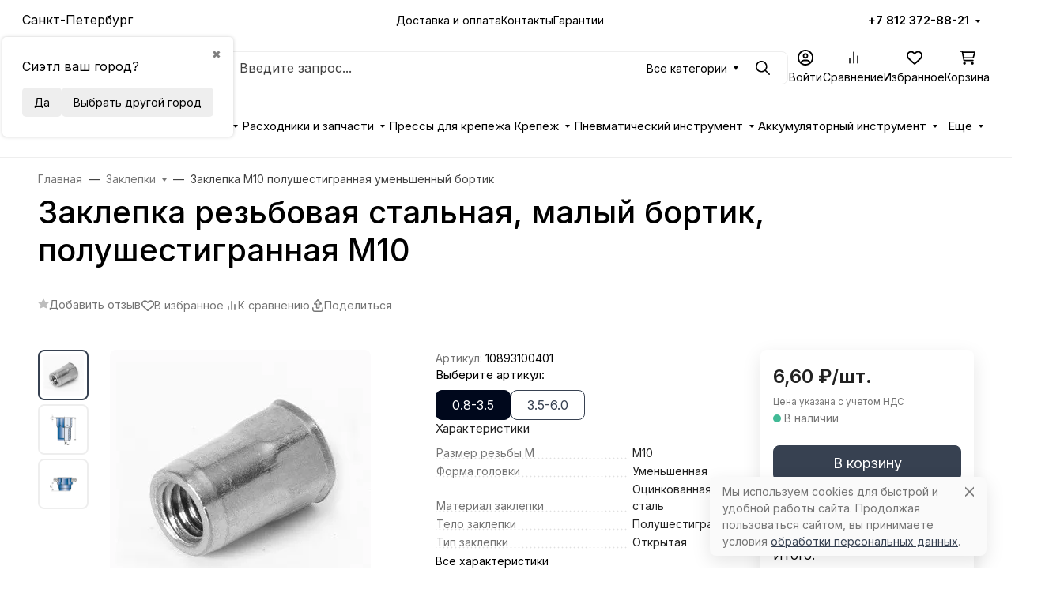

--- FILE ---
content_type: text/html; charset=utf-8
request_url: https://www.google.com/recaptcha/api2/anchor?ar=1&k=6LcwqWccAAAAAHinG-T2coyiw1WAxvNeKjBsltGZ&co=aHR0cHM6Ly95cHNpbG9uLnJ1OjQ0Mw..&hl=en&v=PoyoqOPhxBO7pBk68S4YbpHZ&size=normal&anchor-ms=20000&execute-ms=30000&cb=8fjw1w2j3748
body_size: 49534
content:
<!DOCTYPE HTML><html dir="ltr" lang="en"><head><meta http-equiv="Content-Type" content="text/html; charset=UTF-8">
<meta http-equiv="X-UA-Compatible" content="IE=edge">
<title>reCAPTCHA</title>
<style type="text/css">
/* cyrillic-ext */
@font-face {
  font-family: 'Roboto';
  font-style: normal;
  font-weight: 400;
  font-stretch: 100%;
  src: url(//fonts.gstatic.com/s/roboto/v48/KFO7CnqEu92Fr1ME7kSn66aGLdTylUAMa3GUBHMdazTgWw.woff2) format('woff2');
  unicode-range: U+0460-052F, U+1C80-1C8A, U+20B4, U+2DE0-2DFF, U+A640-A69F, U+FE2E-FE2F;
}
/* cyrillic */
@font-face {
  font-family: 'Roboto';
  font-style: normal;
  font-weight: 400;
  font-stretch: 100%;
  src: url(//fonts.gstatic.com/s/roboto/v48/KFO7CnqEu92Fr1ME7kSn66aGLdTylUAMa3iUBHMdazTgWw.woff2) format('woff2');
  unicode-range: U+0301, U+0400-045F, U+0490-0491, U+04B0-04B1, U+2116;
}
/* greek-ext */
@font-face {
  font-family: 'Roboto';
  font-style: normal;
  font-weight: 400;
  font-stretch: 100%;
  src: url(//fonts.gstatic.com/s/roboto/v48/KFO7CnqEu92Fr1ME7kSn66aGLdTylUAMa3CUBHMdazTgWw.woff2) format('woff2');
  unicode-range: U+1F00-1FFF;
}
/* greek */
@font-face {
  font-family: 'Roboto';
  font-style: normal;
  font-weight: 400;
  font-stretch: 100%;
  src: url(//fonts.gstatic.com/s/roboto/v48/KFO7CnqEu92Fr1ME7kSn66aGLdTylUAMa3-UBHMdazTgWw.woff2) format('woff2');
  unicode-range: U+0370-0377, U+037A-037F, U+0384-038A, U+038C, U+038E-03A1, U+03A3-03FF;
}
/* math */
@font-face {
  font-family: 'Roboto';
  font-style: normal;
  font-weight: 400;
  font-stretch: 100%;
  src: url(//fonts.gstatic.com/s/roboto/v48/KFO7CnqEu92Fr1ME7kSn66aGLdTylUAMawCUBHMdazTgWw.woff2) format('woff2');
  unicode-range: U+0302-0303, U+0305, U+0307-0308, U+0310, U+0312, U+0315, U+031A, U+0326-0327, U+032C, U+032F-0330, U+0332-0333, U+0338, U+033A, U+0346, U+034D, U+0391-03A1, U+03A3-03A9, U+03B1-03C9, U+03D1, U+03D5-03D6, U+03F0-03F1, U+03F4-03F5, U+2016-2017, U+2034-2038, U+203C, U+2040, U+2043, U+2047, U+2050, U+2057, U+205F, U+2070-2071, U+2074-208E, U+2090-209C, U+20D0-20DC, U+20E1, U+20E5-20EF, U+2100-2112, U+2114-2115, U+2117-2121, U+2123-214F, U+2190, U+2192, U+2194-21AE, U+21B0-21E5, U+21F1-21F2, U+21F4-2211, U+2213-2214, U+2216-22FF, U+2308-230B, U+2310, U+2319, U+231C-2321, U+2336-237A, U+237C, U+2395, U+239B-23B7, U+23D0, U+23DC-23E1, U+2474-2475, U+25AF, U+25B3, U+25B7, U+25BD, U+25C1, U+25CA, U+25CC, U+25FB, U+266D-266F, U+27C0-27FF, U+2900-2AFF, U+2B0E-2B11, U+2B30-2B4C, U+2BFE, U+3030, U+FF5B, U+FF5D, U+1D400-1D7FF, U+1EE00-1EEFF;
}
/* symbols */
@font-face {
  font-family: 'Roboto';
  font-style: normal;
  font-weight: 400;
  font-stretch: 100%;
  src: url(//fonts.gstatic.com/s/roboto/v48/KFO7CnqEu92Fr1ME7kSn66aGLdTylUAMaxKUBHMdazTgWw.woff2) format('woff2');
  unicode-range: U+0001-000C, U+000E-001F, U+007F-009F, U+20DD-20E0, U+20E2-20E4, U+2150-218F, U+2190, U+2192, U+2194-2199, U+21AF, U+21E6-21F0, U+21F3, U+2218-2219, U+2299, U+22C4-22C6, U+2300-243F, U+2440-244A, U+2460-24FF, U+25A0-27BF, U+2800-28FF, U+2921-2922, U+2981, U+29BF, U+29EB, U+2B00-2BFF, U+4DC0-4DFF, U+FFF9-FFFB, U+10140-1018E, U+10190-1019C, U+101A0, U+101D0-101FD, U+102E0-102FB, U+10E60-10E7E, U+1D2C0-1D2D3, U+1D2E0-1D37F, U+1F000-1F0FF, U+1F100-1F1AD, U+1F1E6-1F1FF, U+1F30D-1F30F, U+1F315, U+1F31C, U+1F31E, U+1F320-1F32C, U+1F336, U+1F378, U+1F37D, U+1F382, U+1F393-1F39F, U+1F3A7-1F3A8, U+1F3AC-1F3AF, U+1F3C2, U+1F3C4-1F3C6, U+1F3CA-1F3CE, U+1F3D4-1F3E0, U+1F3ED, U+1F3F1-1F3F3, U+1F3F5-1F3F7, U+1F408, U+1F415, U+1F41F, U+1F426, U+1F43F, U+1F441-1F442, U+1F444, U+1F446-1F449, U+1F44C-1F44E, U+1F453, U+1F46A, U+1F47D, U+1F4A3, U+1F4B0, U+1F4B3, U+1F4B9, U+1F4BB, U+1F4BF, U+1F4C8-1F4CB, U+1F4D6, U+1F4DA, U+1F4DF, U+1F4E3-1F4E6, U+1F4EA-1F4ED, U+1F4F7, U+1F4F9-1F4FB, U+1F4FD-1F4FE, U+1F503, U+1F507-1F50B, U+1F50D, U+1F512-1F513, U+1F53E-1F54A, U+1F54F-1F5FA, U+1F610, U+1F650-1F67F, U+1F687, U+1F68D, U+1F691, U+1F694, U+1F698, U+1F6AD, U+1F6B2, U+1F6B9-1F6BA, U+1F6BC, U+1F6C6-1F6CF, U+1F6D3-1F6D7, U+1F6E0-1F6EA, U+1F6F0-1F6F3, U+1F6F7-1F6FC, U+1F700-1F7FF, U+1F800-1F80B, U+1F810-1F847, U+1F850-1F859, U+1F860-1F887, U+1F890-1F8AD, U+1F8B0-1F8BB, U+1F8C0-1F8C1, U+1F900-1F90B, U+1F93B, U+1F946, U+1F984, U+1F996, U+1F9E9, U+1FA00-1FA6F, U+1FA70-1FA7C, U+1FA80-1FA89, U+1FA8F-1FAC6, U+1FACE-1FADC, U+1FADF-1FAE9, U+1FAF0-1FAF8, U+1FB00-1FBFF;
}
/* vietnamese */
@font-face {
  font-family: 'Roboto';
  font-style: normal;
  font-weight: 400;
  font-stretch: 100%;
  src: url(//fonts.gstatic.com/s/roboto/v48/KFO7CnqEu92Fr1ME7kSn66aGLdTylUAMa3OUBHMdazTgWw.woff2) format('woff2');
  unicode-range: U+0102-0103, U+0110-0111, U+0128-0129, U+0168-0169, U+01A0-01A1, U+01AF-01B0, U+0300-0301, U+0303-0304, U+0308-0309, U+0323, U+0329, U+1EA0-1EF9, U+20AB;
}
/* latin-ext */
@font-face {
  font-family: 'Roboto';
  font-style: normal;
  font-weight: 400;
  font-stretch: 100%;
  src: url(//fonts.gstatic.com/s/roboto/v48/KFO7CnqEu92Fr1ME7kSn66aGLdTylUAMa3KUBHMdazTgWw.woff2) format('woff2');
  unicode-range: U+0100-02BA, U+02BD-02C5, U+02C7-02CC, U+02CE-02D7, U+02DD-02FF, U+0304, U+0308, U+0329, U+1D00-1DBF, U+1E00-1E9F, U+1EF2-1EFF, U+2020, U+20A0-20AB, U+20AD-20C0, U+2113, U+2C60-2C7F, U+A720-A7FF;
}
/* latin */
@font-face {
  font-family: 'Roboto';
  font-style: normal;
  font-weight: 400;
  font-stretch: 100%;
  src: url(//fonts.gstatic.com/s/roboto/v48/KFO7CnqEu92Fr1ME7kSn66aGLdTylUAMa3yUBHMdazQ.woff2) format('woff2');
  unicode-range: U+0000-00FF, U+0131, U+0152-0153, U+02BB-02BC, U+02C6, U+02DA, U+02DC, U+0304, U+0308, U+0329, U+2000-206F, U+20AC, U+2122, U+2191, U+2193, U+2212, U+2215, U+FEFF, U+FFFD;
}
/* cyrillic-ext */
@font-face {
  font-family: 'Roboto';
  font-style: normal;
  font-weight: 500;
  font-stretch: 100%;
  src: url(//fonts.gstatic.com/s/roboto/v48/KFO7CnqEu92Fr1ME7kSn66aGLdTylUAMa3GUBHMdazTgWw.woff2) format('woff2');
  unicode-range: U+0460-052F, U+1C80-1C8A, U+20B4, U+2DE0-2DFF, U+A640-A69F, U+FE2E-FE2F;
}
/* cyrillic */
@font-face {
  font-family: 'Roboto';
  font-style: normal;
  font-weight: 500;
  font-stretch: 100%;
  src: url(//fonts.gstatic.com/s/roboto/v48/KFO7CnqEu92Fr1ME7kSn66aGLdTylUAMa3iUBHMdazTgWw.woff2) format('woff2');
  unicode-range: U+0301, U+0400-045F, U+0490-0491, U+04B0-04B1, U+2116;
}
/* greek-ext */
@font-face {
  font-family: 'Roboto';
  font-style: normal;
  font-weight: 500;
  font-stretch: 100%;
  src: url(//fonts.gstatic.com/s/roboto/v48/KFO7CnqEu92Fr1ME7kSn66aGLdTylUAMa3CUBHMdazTgWw.woff2) format('woff2');
  unicode-range: U+1F00-1FFF;
}
/* greek */
@font-face {
  font-family: 'Roboto';
  font-style: normal;
  font-weight: 500;
  font-stretch: 100%;
  src: url(//fonts.gstatic.com/s/roboto/v48/KFO7CnqEu92Fr1ME7kSn66aGLdTylUAMa3-UBHMdazTgWw.woff2) format('woff2');
  unicode-range: U+0370-0377, U+037A-037F, U+0384-038A, U+038C, U+038E-03A1, U+03A3-03FF;
}
/* math */
@font-face {
  font-family: 'Roboto';
  font-style: normal;
  font-weight: 500;
  font-stretch: 100%;
  src: url(//fonts.gstatic.com/s/roboto/v48/KFO7CnqEu92Fr1ME7kSn66aGLdTylUAMawCUBHMdazTgWw.woff2) format('woff2');
  unicode-range: U+0302-0303, U+0305, U+0307-0308, U+0310, U+0312, U+0315, U+031A, U+0326-0327, U+032C, U+032F-0330, U+0332-0333, U+0338, U+033A, U+0346, U+034D, U+0391-03A1, U+03A3-03A9, U+03B1-03C9, U+03D1, U+03D5-03D6, U+03F0-03F1, U+03F4-03F5, U+2016-2017, U+2034-2038, U+203C, U+2040, U+2043, U+2047, U+2050, U+2057, U+205F, U+2070-2071, U+2074-208E, U+2090-209C, U+20D0-20DC, U+20E1, U+20E5-20EF, U+2100-2112, U+2114-2115, U+2117-2121, U+2123-214F, U+2190, U+2192, U+2194-21AE, U+21B0-21E5, U+21F1-21F2, U+21F4-2211, U+2213-2214, U+2216-22FF, U+2308-230B, U+2310, U+2319, U+231C-2321, U+2336-237A, U+237C, U+2395, U+239B-23B7, U+23D0, U+23DC-23E1, U+2474-2475, U+25AF, U+25B3, U+25B7, U+25BD, U+25C1, U+25CA, U+25CC, U+25FB, U+266D-266F, U+27C0-27FF, U+2900-2AFF, U+2B0E-2B11, U+2B30-2B4C, U+2BFE, U+3030, U+FF5B, U+FF5D, U+1D400-1D7FF, U+1EE00-1EEFF;
}
/* symbols */
@font-face {
  font-family: 'Roboto';
  font-style: normal;
  font-weight: 500;
  font-stretch: 100%;
  src: url(//fonts.gstatic.com/s/roboto/v48/KFO7CnqEu92Fr1ME7kSn66aGLdTylUAMaxKUBHMdazTgWw.woff2) format('woff2');
  unicode-range: U+0001-000C, U+000E-001F, U+007F-009F, U+20DD-20E0, U+20E2-20E4, U+2150-218F, U+2190, U+2192, U+2194-2199, U+21AF, U+21E6-21F0, U+21F3, U+2218-2219, U+2299, U+22C4-22C6, U+2300-243F, U+2440-244A, U+2460-24FF, U+25A0-27BF, U+2800-28FF, U+2921-2922, U+2981, U+29BF, U+29EB, U+2B00-2BFF, U+4DC0-4DFF, U+FFF9-FFFB, U+10140-1018E, U+10190-1019C, U+101A0, U+101D0-101FD, U+102E0-102FB, U+10E60-10E7E, U+1D2C0-1D2D3, U+1D2E0-1D37F, U+1F000-1F0FF, U+1F100-1F1AD, U+1F1E6-1F1FF, U+1F30D-1F30F, U+1F315, U+1F31C, U+1F31E, U+1F320-1F32C, U+1F336, U+1F378, U+1F37D, U+1F382, U+1F393-1F39F, U+1F3A7-1F3A8, U+1F3AC-1F3AF, U+1F3C2, U+1F3C4-1F3C6, U+1F3CA-1F3CE, U+1F3D4-1F3E0, U+1F3ED, U+1F3F1-1F3F3, U+1F3F5-1F3F7, U+1F408, U+1F415, U+1F41F, U+1F426, U+1F43F, U+1F441-1F442, U+1F444, U+1F446-1F449, U+1F44C-1F44E, U+1F453, U+1F46A, U+1F47D, U+1F4A3, U+1F4B0, U+1F4B3, U+1F4B9, U+1F4BB, U+1F4BF, U+1F4C8-1F4CB, U+1F4D6, U+1F4DA, U+1F4DF, U+1F4E3-1F4E6, U+1F4EA-1F4ED, U+1F4F7, U+1F4F9-1F4FB, U+1F4FD-1F4FE, U+1F503, U+1F507-1F50B, U+1F50D, U+1F512-1F513, U+1F53E-1F54A, U+1F54F-1F5FA, U+1F610, U+1F650-1F67F, U+1F687, U+1F68D, U+1F691, U+1F694, U+1F698, U+1F6AD, U+1F6B2, U+1F6B9-1F6BA, U+1F6BC, U+1F6C6-1F6CF, U+1F6D3-1F6D7, U+1F6E0-1F6EA, U+1F6F0-1F6F3, U+1F6F7-1F6FC, U+1F700-1F7FF, U+1F800-1F80B, U+1F810-1F847, U+1F850-1F859, U+1F860-1F887, U+1F890-1F8AD, U+1F8B0-1F8BB, U+1F8C0-1F8C1, U+1F900-1F90B, U+1F93B, U+1F946, U+1F984, U+1F996, U+1F9E9, U+1FA00-1FA6F, U+1FA70-1FA7C, U+1FA80-1FA89, U+1FA8F-1FAC6, U+1FACE-1FADC, U+1FADF-1FAE9, U+1FAF0-1FAF8, U+1FB00-1FBFF;
}
/* vietnamese */
@font-face {
  font-family: 'Roboto';
  font-style: normal;
  font-weight: 500;
  font-stretch: 100%;
  src: url(//fonts.gstatic.com/s/roboto/v48/KFO7CnqEu92Fr1ME7kSn66aGLdTylUAMa3OUBHMdazTgWw.woff2) format('woff2');
  unicode-range: U+0102-0103, U+0110-0111, U+0128-0129, U+0168-0169, U+01A0-01A1, U+01AF-01B0, U+0300-0301, U+0303-0304, U+0308-0309, U+0323, U+0329, U+1EA0-1EF9, U+20AB;
}
/* latin-ext */
@font-face {
  font-family: 'Roboto';
  font-style: normal;
  font-weight: 500;
  font-stretch: 100%;
  src: url(//fonts.gstatic.com/s/roboto/v48/KFO7CnqEu92Fr1ME7kSn66aGLdTylUAMa3KUBHMdazTgWw.woff2) format('woff2');
  unicode-range: U+0100-02BA, U+02BD-02C5, U+02C7-02CC, U+02CE-02D7, U+02DD-02FF, U+0304, U+0308, U+0329, U+1D00-1DBF, U+1E00-1E9F, U+1EF2-1EFF, U+2020, U+20A0-20AB, U+20AD-20C0, U+2113, U+2C60-2C7F, U+A720-A7FF;
}
/* latin */
@font-face {
  font-family: 'Roboto';
  font-style: normal;
  font-weight: 500;
  font-stretch: 100%;
  src: url(//fonts.gstatic.com/s/roboto/v48/KFO7CnqEu92Fr1ME7kSn66aGLdTylUAMa3yUBHMdazQ.woff2) format('woff2');
  unicode-range: U+0000-00FF, U+0131, U+0152-0153, U+02BB-02BC, U+02C6, U+02DA, U+02DC, U+0304, U+0308, U+0329, U+2000-206F, U+20AC, U+2122, U+2191, U+2193, U+2212, U+2215, U+FEFF, U+FFFD;
}
/* cyrillic-ext */
@font-face {
  font-family: 'Roboto';
  font-style: normal;
  font-weight: 900;
  font-stretch: 100%;
  src: url(//fonts.gstatic.com/s/roboto/v48/KFO7CnqEu92Fr1ME7kSn66aGLdTylUAMa3GUBHMdazTgWw.woff2) format('woff2');
  unicode-range: U+0460-052F, U+1C80-1C8A, U+20B4, U+2DE0-2DFF, U+A640-A69F, U+FE2E-FE2F;
}
/* cyrillic */
@font-face {
  font-family: 'Roboto';
  font-style: normal;
  font-weight: 900;
  font-stretch: 100%;
  src: url(//fonts.gstatic.com/s/roboto/v48/KFO7CnqEu92Fr1ME7kSn66aGLdTylUAMa3iUBHMdazTgWw.woff2) format('woff2');
  unicode-range: U+0301, U+0400-045F, U+0490-0491, U+04B0-04B1, U+2116;
}
/* greek-ext */
@font-face {
  font-family: 'Roboto';
  font-style: normal;
  font-weight: 900;
  font-stretch: 100%;
  src: url(//fonts.gstatic.com/s/roboto/v48/KFO7CnqEu92Fr1ME7kSn66aGLdTylUAMa3CUBHMdazTgWw.woff2) format('woff2');
  unicode-range: U+1F00-1FFF;
}
/* greek */
@font-face {
  font-family: 'Roboto';
  font-style: normal;
  font-weight: 900;
  font-stretch: 100%;
  src: url(//fonts.gstatic.com/s/roboto/v48/KFO7CnqEu92Fr1ME7kSn66aGLdTylUAMa3-UBHMdazTgWw.woff2) format('woff2');
  unicode-range: U+0370-0377, U+037A-037F, U+0384-038A, U+038C, U+038E-03A1, U+03A3-03FF;
}
/* math */
@font-face {
  font-family: 'Roboto';
  font-style: normal;
  font-weight: 900;
  font-stretch: 100%;
  src: url(//fonts.gstatic.com/s/roboto/v48/KFO7CnqEu92Fr1ME7kSn66aGLdTylUAMawCUBHMdazTgWw.woff2) format('woff2');
  unicode-range: U+0302-0303, U+0305, U+0307-0308, U+0310, U+0312, U+0315, U+031A, U+0326-0327, U+032C, U+032F-0330, U+0332-0333, U+0338, U+033A, U+0346, U+034D, U+0391-03A1, U+03A3-03A9, U+03B1-03C9, U+03D1, U+03D5-03D6, U+03F0-03F1, U+03F4-03F5, U+2016-2017, U+2034-2038, U+203C, U+2040, U+2043, U+2047, U+2050, U+2057, U+205F, U+2070-2071, U+2074-208E, U+2090-209C, U+20D0-20DC, U+20E1, U+20E5-20EF, U+2100-2112, U+2114-2115, U+2117-2121, U+2123-214F, U+2190, U+2192, U+2194-21AE, U+21B0-21E5, U+21F1-21F2, U+21F4-2211, U+2213-2214, U+2216-22FF, U+2308-230B, U+2310, U+2319, U+231C-2321, U+2336-237A, U+237C, U+2395, U+239B-23B7, U+23D0, U+23DC-23E1, U+2474-2475, U+25AF, U+25B3, U+25B7, U+25BD, U+25C1, U+25CA, U+25CC, U+25FB, U+266D-266F, U+27C0-27FF, U+2900-2AFF, U+2B0E-2B11, U+2B30-2B4C, U+2BFE, U+3030, U+FF5B, U+FF5D, U+1D400-1D7FF, U+1EE00-1EEFF;
}
/* symbols */
@font-face {
  font-family: 'Roboto';
  font-style: normal;
  font-weight: 900;
  font-stretch: 100%;
  src: url(//fonts.gstatic.com/s/roboto/v48/KFO7CnqEu92Fr1ME7kSn66aGLdTylUAMaxKUBHMdazTgWw.woff2) format('woff2');
  unicode-range: U+0001-000C, U+000E-001F, U+007F-009F, U+20DD-20E0, U+20E2-20E4, U+2150-218F, U+2190, U+2192, U+2194-2199, U+21AF, U+21E6-21F0, U+21F3, U+2218-2219, U+2299, U+22C4-22C6, U+2300-243F, U+2440-244A, U+2460-24FF, U+25A0-27BF, U+2800-28FF, U+2921-2922, U+2981, U+29BF, U+29EB, U+2B00-2BFF, U+4DC0-4DFF, U+FFF9-FFFB, U+10140-1018E, U+10190-1019C, U+101A0, U+101D0-101FD, U+102E0-102FB, U+10E60-10E7E, U+1D2C0-1D2D3, U+1D2E0-1D37F, U+1F000-1F0FF, U+1F100-1F1AD, U+1F1E6-1F1FF, U+1F30D-1F30F, U+1F315, U+1F31C, U+1F31E, U+1F320-1F32C, U+1F336, U+1F378, U+1F37D, U+1F382, U+1F393-1F39F, U+1F3A7-1F3A8, U+1F3AC-1F3AF, U+1F3C2, U+1F3C4-1F3C6, U+1F3CA-1F3CE, U+1F3D4-1F3E0, U+1F3ED, U+1F3F1-1F3F3, U+1F3F5-1F3F7, U+1F408, U+1F415, U+1F41F, U+1F426, U+1F43F, U+1F441-1F442, U+1F444, U+1F446-1F449, U+1F44C-1F44E, U+1F453, U+1F46A, U+1F47D, U+1F4A3, U+1F4B0, U+1F4B3, U+1F4B9, U+1F4BB, U+1F4BF, U+1F4C8-1F4CB, U+1F4D6, U+1F4DA, U+1F4DF, U+1F4E3-1F4E6, U+1F4EA-1F4ED, U+1F4F7, U+1F4F9-1F4FB, U+1F4FD-1F4FE, U+1F503, U+1F507-1F50B, U+1F50D, U+1F512-1F513, U+1F53E-1F54A, U+1F54F-1F5FA, U+1F610, U+1F650-1F67F, U+1F687, U+1F68D, U+1F691, U+1F694, U+1F698, U+1F6AD, U+1F6B2, U+1F6B9-1F6BA, U+1F6BC, U+1F6C6-1F6CF, U+1F6D3-1F6D7, U+1F6E0-1F6EA, U+1F6F0-1F6F3, U+1F6F7-1F6FC, U+1F700-1F7FF, U+1F800-1F80B, U+1F810-1F847, U+1F850-1F859, U+1F860-1F887, U+1F890-1F8AD, U+1F8B0-1F8BB, U+1F8C0-1F8C1, U+1F900-1F90B, U+1F93B, U+1F946, U+1F984, U+1F996, U+1F9E9, U+1FA00-1FA6F, U+1FA70-1FA7C, U+1FA80-1FA89, U+1FA8F-1FAC6, U+1FACE-1FADC, U+1FADF-1FAE9, U+1FAF0-1FAF8, U+1FB00-1FBFF;
}
/* vietnamese */
@font-face {
  font-family: 'Roboto';
  font-style: normal;
  font-weight: 900;
  font-stretch: 100%;
  src: url(//fonts.gstatic.com/s/roboto/v48/KFO7CnqEu92Fr1ME7kSn66aGLdTylUAMa3OUBHMdazTgWw.woff2) format('woff2');
  unicode-range: U+0102-0103, U+0110-0111, U+0128-0129, U+0168-0169, U+01A0-01A1, U+01AF-01B0, U+0300-0301, U+0303-0304, U+0308-0309, U+0323, U+0329, U+1EA0-1EF9, U+20AB;
}
/* latin-ext */
@font-face {
  font-family: 'Roboto';
  font-style: normal;
  font-weight: 900;
  font-stretch: 100%;
  src: url(//fonts.gstatic.com/s/roboto/v48/KFO7CnqEu92Fr1ME7kSn66aGLdTylUAMa3KUBHMdazTgWw.woff2) format('woff2');
  unicode-range: U+0100-02BA, U+02BD-02C5, U+02C7-02CC, U+02CE-02D7, U+02DD-02FF, U+0304, U+0308, U+0329, U+1D00-1DBF, U+1E00-1E9F, U+1EF2-1EFF, U+2020, U+20A0-20AB, U+20AD-20C0, U+2113, U+2C60-2C7F, U+A720-A7FF;
}
/* latin */
@font-face {
  font-family: 'Roboto';
  font-style: normal;
  font-weight: 900;
  font-stretch: 100%;
  src: url(//fonts.gstatic.com/s/roboto/v48/KFO7CnqEu92Fr1ME7kSn66aGLdTylUAMa3yUBHMdazQ.woff2) format('woff2');
  unicode-range: U+0000-00FF, U+0131, U+0152-0153, U+02BB-02BC, U+02C6, U+02DA, U+02DC, U+0304, U+0308, U+0329, U+2000-206F, U+20AC, U+2122, U+2191, U+2193, U+2212, U+2215, U+FEFF, U+FFFD;
}

</style>
<link rel="stylesheet" type="text/css" href="https://www.gstatic.com/recaptcha/releases/PoyoqOPhxBO7pBk68S4YbpHZ/styles__ltr.css">
<script nonce="QyStdQpRYeIxlL3b5y3VEQ" type="text/javascript">window['__recaptcha_api'] = 'https://www.google.com/recaptcha/api2/';</script>
<script type="text/javascript" src="https://www.gstatic.com/recaptcha/releases/PoyoqOPhxBO7pBk68S4YbpHZ/recaptcha__en.js" nonce="QyStdQpRYeIxlL3b5y3VEQ">
      
    </script></head>
<body><div id="rc-anchor-alert" class="rc-anchor-alert"></div>
<input type="hidden" id="recaptcha-token" value="[base64]">
<script type="text/javascript" nonce="QyStdQpRYeIxlL3b5y3VEQ">
      recaptcha.anchor.Main.init("[\x22ainput\x22,[\x22bgdata\x22,\x22\x22,\[base64]/[base64]/[base64]/ZyhXLGgpOnEoW04sMjEsbF0sVywwKSxoKSxmYWxzZSxmYWxzZSl9Y2F0Y2goayl7RygzNTgsVyk/[base64]/[base64]/[base64]/[base64]/[base64]/[base64]/[base64]/bmV3IEJbT10oRFswXSk6dz09Mj9uZXcgQltPXShEWzBdLERbMV0pOnc9PTM/bmV3IEJbT10oRFswXSxEWzFdLERbMl0pOnc9PTQ/[base64]/[base64]/[base64]/[base64]/[base64]\\u003d\x22,\[base64]\\u003d\\u003d\x22,\[base64]/w6NHb1ZqGcOXWCsow507fcKZLhPCnMO3w5VGwqjDo8OhU8KAwqnCp2/[base64]/DqsKoXw5/w7ZvNg1sDSHDhjFjZ2dEwqLDuGIjeGt4V8OVwoTDocKZwqjDrnpjGAbCnsKMKsK8C8OZw5vCqAMIw7U4ZEPDjWAUwpPCiB4Iw77DnS3CicO9XMK/[base64]/DnUIZfMK0GHReVSrDucOtw4/Cl8ORfcOnM00SwphAXCrCuMOzVFnChsOkEMKQW3DCnsKUBw0PH8O7fmbChcOgesKfwobCljxewpvCtForAcONIsOtSmMzwrzDpApDw7k9Bgg8DHgSGMKpRlo0w4o5w6nCoS8CdwTCkQbCksK1QkoWw4BVwpBiP8ONFVByw7jDv8KEw64Vw6/DinHDr8OHPRodfyodw54HQsK3w5TDrhs3w5vCjywEdRfDgMOxw43CssOvwogtwq/[base64]/ClsK7asKQf8Oswp9jwqQPS8OVwrAJX8Orw6wsw4PCtWLDoTUqdSHDiX8xHsKmw6HDjcOZZRrCp351w48Nw7o/w4PCoT8jD3vCpsOuw5EhwqbCrsO3woRXQ0xRw5DDuMOrw4rDkMKawrxMd8KJw47DgsKmQ8OhMsOPNwFNAcOvw5LCqCE9wrjDoHojw4hIw6LDpiQKT8KWGMK1cMOIasONw6IFB8KCNRDDscKqFsKnw48LUknDksKww4fDkyXDiVQwbXlUJ3Qiwr/CuVvDkTTDt8O9a0TDpQPDqUXCmgnCkcKgw6YMwoU9WUJCwofCmE4sw67Cr8OGwp7DuWYzw43DjS5zWnZZwr1IYcOww67CpXPDuwfDvsOZwrZdwosqH8K6w4HCphJpw6l/HAYewpd7HFMzSUQowpZoV8OBA8KJHXMUVcKpZBbCvWTCqhfDkcOswo7Co8O/[base64]/DnmYxZHQLw5XCr8K7wpJCwpjDvsOVYTfCnAnCo8KOOsOTw4rCqH3CocOdPsO1FsOuf3pbw4oBTMKBF8OOP8Ksw7/Diy/DvcOAwpI0I8O1DUPDo0pawpsOUcOuMzx1S8OWwqh4c13Co0jDvVbCgTTCoUVrwoMMw4fDoB3CsyQXwpxhw5vCrEvCocO5S1TCv1LCksO7w6DDvsKJTWrDgMK8wr8ewqzDoMKrw7XDlzRsFT8ewpFiwr0qASPCuhlJw4DDssO2HxgsL8K5w7/CglU6woZ8dcKvwr5OXVzCnl7DqsOuF8KseU4sFMKpwqwJw5XCgRpAVHs9LnxjwqbDhXc8w70Zw51dMGbDrcOPw4HCigoDaMKSC8K5wqcYImZcwpI8G8KnVcK9fmhjFBvDm8KNwq/[base64]/Cj2zDg8KqwqhgMcKFNMKdw6wtwofDuQzCtcKww6HDm8KBOMOfZMKZDW8nw6HCrBHCn0zDlHolwp5qwr3Cr8KSw7liCsOKWcOVwr3CvcO1YMKNwpLCunfCk37CijnCvW59woF+YMKEw51OUksEwoTDqVRPcDrDnQDDssO2R29ew7/Cj3zDtVw0w4lbwq/[base64]/CvcOYdsOHwqROQsKXwrXCmcOKwoIbw7bCuMOdw4nDlcOhEsKNbmvCmMK+w53DpiXDnwjCqcKQwrzDnikMw7gyw7Newp/DhcO/ZTRFHVzDqcOzaCbCjMKzwoXDn2pjwqbDpXnDgsO5wobColzDvT82XgAww43CrRzDuWVqf8OrwqsfHzDDjR4lWMK1w7TCj0NRwqLDrsKJexvDjmrDl8KrEMO4Pm7Cn8OiOyxaTXQNb3dQwozCtwrCkRZbw6rCgAfCrWREL8KywqbDtkfDvT4jw5jDn8O4Hj/CvMOeX8ObIk0UcS3DrCREwqcOwprDphnDlwo2wrnDr8O3PMOYEcKiw7bDgMKew5ZzAcOuFMKCCknChQPDqENpCgDCiMOLwqUmfVwjw6DDjF8lYHfCilJCa8KPVApqw7fChHLCvUsDwr8rwrMBMD/DuMOHBRMhVSRAw57DmhpXwr/CicK4eA3CocORw7fDtVDCl3nDisKZwpLCo8K8w780R8O9wq/Cq0rCi1nCs2fCtCJ4wrRKw6zDkA/DlB0gJsKHYsKyw75sw5VFKizCrjtLwodpIcKqBA1Iw74WwqtJwq9cw7bDhMOHw6DDqcKXw7kxw5Nyw6rDpcKCcgfCnMOGHMOCwqxUa8KGWw8tw5pCw4fDlMKUBVY7wrUFw5/Dh1Row40LQnIBf8KSIDXDhcOTw7/DgD/CjyUQB3ogCcOFSMK8worCuBUcSQDCsMO5E8KybW5HVg1dw4jDjkErLykNw5zDq8KYwoQLwqjDo0kFehspw5HDgi5IwrfDt8KTw5QGw4NzJTrDssKVc8OQw6l/e8KswpYLMwXDocKKI8K4RsKwTRvDhTDChibDqDjCisKCDMOhcMOTDQLDsyLDrVfDicKEw4nDs8K/wroiCsOGw55xHjnDgm/Cg13CtF7DhjEUVgbDqsOMw5/CvsKIwpfCv30pQ3LCllsgesKWw4PChcK8wq/[base64]/CusKQw4bCrsKaw50Ew4dJwqVAwoHCmMOFKBoow4NgwqwUwpjCjDfDkMOJYcKGMXbDgm1iV8OOBUlGb8Owwp/[base64]/[base64]/wrEsw50EwqljfMK3w7Rgw6bDvsKFHMKbbBjCuMKRw4jDpsKAbcOEJ8Ofw54bwq82T0drwqfDisOEwobCqjbDnMOSw414w4PDtkPCgwFCBMOLwqXDjhJQI3bCqnIzXMKfMMK4Q8KwCU7CvjlVwrbCrcOQP2TCjkI/[base64]/CoMKNw4fChy8YCcKjwovDrcOTwrFqwoMGDD4zbDzCmjbDuTPDvlnCscKbL8O4wpHDvQ/Cu3QZwowUAsK+ElHCtcKCw6fCrsKOKsOCSC1twrtQwqo5wqdPwpQPC8KqCRp9GxZ7asOyK0DCkMK6w7pDw73Dnkp/w6AKwpQIwoFyR3BnEFooM8OMchfCslXDtsOGH15pwrLDscOdw4IfwrrDtG8DaScmw6LCnMKwP8KnbMKGw6s6fVPChkjCuFB5wqgoAcKJw4nCr8KMKsKjZ17DosO4fMOmLMKyMEnCjcORw6fCggbDtQNswoksfcKUwo4Bw6TCpcOqFD3CpMOuwoU/Eh1Gw5wgTTt1w6hoRcOYwqvDm8OeeWwzDETDqsKcw5/Dh37ClsKYUsKCJnjDksKrB1bCrwtzNRNCbsKhwp/[base64]/w64NwoobCsOXeTJVw69kwpLDvMOtXklYw6TCpMKHwpzCpcO4JVHDkm4Rw6XCjQAMQsKgCk8gN2fDjz3Cjj1Fw6U3JX5LwrN/ZMO/V39Ow4vDvDbDlsKqw5hQwqbDhcOywprCjRc1NMKSwpzCg8OgT8OnbELCo0fDqyjDlMOlbMOuw4tEwrvDsDFLwrZ1wojCgko1w5bDpW7DisOyworCs8OtPsKAclhcw4HCvSQ9GMK/wpcqwpQFwpx4MQsfZ8K0w6EJBAM/w7Fqw6/DrEgfRMOgQBUvGnzCgl7Doh9gwrdjw5HDgMOtIsOYQFx2T8OLJcOJwpMFwqJBHCvDiilfDsKRVGvCsTPDp8OhwpM1UMKrYsOEwodqwoFtw7DDhzBaw5YXw7F2S8O/Klorw6zCksKTKQ7DkMO9w45VwotQwpsUL2TDlH7DgU3DliMOHB1dYMOmMMKMw4YnAT3DiMKRw4DCoMODEH7CihnCjcOgD8OZFFPCgcKiw5pVw4I+wqPDslIlwo/CmTjCu8KkwohtGT1kw44xwrzDksKSTTjDihPCp8K/d8KfD2VSw7bDpT7CmQkGWMO9wr0KRcOmYgNNwqspVcK/UsK2IsOZLQgUwp4xwqfDl8OkwqXDpcOKw7VDw4HDjcOKQ8OdRcOHNz/CnlHDjSfCslktw47DpcKJw5AdwpzCvcKACMOswqdxw5nCtsKFw7LDksKqwp/DvBDCsizDhz1mAsKZKsO4SQlNwqlQwp57w7rDv8KHWEDDiQpTGMOURzLCkg8mPMOqwr/CjMOcwpjDicO9Dn7DpsK4w4Qnw4/DjG3DhzI0w6HDhXI5w7XCp8OqRsKPwrrDusKHExY9wozCoGA4MMOCwrEiXsKAw7UiXVdXAMOSdMK2YDfDsiN2w5oMwoXDgsOKwrVFacKnw7TDicKaw6HDgE7CpAYxwrPCucKywqXDqsOgDsKBwrstJWVvK8KBw5DCrBtaGCzCicKnGG54w7PDtRRLw7NycMK/M8K6ecOdSUo/[base64]/Dog/DgcOKYsKsaMOOwo5RwpNiPD1Ew7TDnGbClMOwEcOKwq9cw5NZMMKXwqAjwrLDrj8EABsNWU1Bw41kZMKrw4h3w7/CusO1w7cfw5jDnznCk8KEwqnClh/CkntgwqkiMCbDnHwawrTDsXPCqkzCk8Odwq3DisKUNMKVw79Swpw/[base64]/CscOEGsKfBBHCpcKYIMKJwrDDmcO1w5gdw6XDhsOyw7lLDTBjwqjDnMO4SFfDtMOkc8K8wpQCZcOBbGVseHLDpcKyRsKPwqPDgMOZPCzCvC/CkSrCoThjHMOGAcOrw4/Dh8OXwqUdwrxeTjt7MsOOw44GU8OGDhXCs8Kudm7DkTkfamVfN0vCh8KkwpEqACjCjsKvekTDliTCv8KOw5xjK8OSwrfClcKsbsOLAFTDpsKJwoEowojCk8OXw7rCi0XDmHYJw5gtwqJ5w4nCmcK1wqnDpMKDYsK0MMO+w5d3wqbDvMKKwrxXw77ChA1OGsK/M8OeYQzClMOlIWzCjcK3wpUmw5EkwpEcIsKQcsKYw71Jw47Cn3/[base64]/w7JibRtTeGbCtcO+SmoGc8K2cTTDiMOKwpjDhjEzw7/DuV/[base64]/[base64]/wo3DhkTDs34cwpPChcKoDMKZZsKkZsOlcsKXGcKCQcOEJRJdQsO+fAVxSmwwwqo7NsObw5HCv8OtwpzCmhbDhTLDvsO1csKHbX5hwochNTl1HMKAw64FG8ORw67CssO/O0YiVcKgwoHCs1BpwobCngPCmhElw7A0DSUqwpzDjGtcIlTCszJ0wrPCqi7ClUIgw7BkNsOmw4HDuTHDjcKPw5cywrbDt04Nwr8UX8OhSMOUTsKnRC7CkR1+VFY8QMKFGwIWwqzDghvDm8Khw5rCg8KZTiscw5Vaw4FkeXoQwrPDqirCsMKLPkvDtBHCgF7ClMK/RUwrN1wEw4nCscOwKcK3wrnCrsKFa8KJQcOEYzbDrsOXenHCuMOPfylyw7BdaB0xwql9woIABcO1w49Nw7vCjMOXwo8wIWzCrXBDSHHCqEfDpcOUw5TDgcOkc8OoworDtwsQwph2GMKgwpYgaiLDosKTQ8KvwpYhwoNSVHwkZsO/w4bDmsOqScK5J8O0wpzCtgAxw6vCvcK/ZcKYKBPDr34CwqnDscK/woHDvcKbw4t+J8OAw4QfHsK+Kl8fwqfDqCssZwIhJGbDnUnDsi1lfyHDrcOpw7pma8KUJhBpw75kRsODwpl5w57DmhwYe8OHwrR3TsKiwpIFRFBjw608wrkwwqfDvcKdw4nDqlF/w7MPw5HDjSINTcKRwqBoXcK5HmrCp3TDiGEQKsKJRCHCggRFNcKPCMK7w5nCkybDrl09wp8Fw4pIw6VhwoLDlMO7wr/ChsKPPTPChAIGRD1yLBwCwotSwocqw4pXw5V/WRvCuAHCvcKHwqoBw79ew4XCn1oyw6PChwbDpcK7w6rCv3jDpz7DrMOhMDpbB8KWw449wpTDq8Owwp0dwqVhw5cBGcO3wo3DmcKlO1/[base64]/OXI/wofCtcOrfMKzWz1UR8KQw6TCuy7CkWwrwoDDt8OewqrCrMOFw6LDr8Kswrs/woLCnsOAfMO/wqzCmzojwoofVFzCmsK4w4vDhcKaLsOIWEDDmMOVDAPDuGbCucKbw5odUsKHw7/DvA7CqcKOUwcZPsKTasORwo/Du8K4w784wofDunIwwp3Ds8KDw5BkDMOEfcOjcEjCu8OHF8KmwoNeLFsZHsOSw4dKwqAhWsKmLcO7wrLCuzHDuMKdHcO4NWrDhcK/OsK4CMOLwpB1w47CjsKBQB53MsOCdR9ew5Vow5R9YQQ7dMOyYRVBSMKtBn3Dn0rCrMO0w61pwqvDg8KDw7/CisOhY2A1w7VkdcKFXTXDtsK8w6VDeSdOwr/ClAXDvTYIJ8OiwolxwqQUS8KxXcKjwoPChlFqcTcIDmfDnXTDu2/DgMOGw5jDmMK+NMOsGE9pw53DgCQtRcKkw6DClhEZDWbDoytyw78tO8KPX2/[base64]/[base64]/[base64]/w6hNF8OaeMK8fMOnMcKxwqlOwroRw6DCiEkrwoHDgGJ7wq3CgxlQw4TClkZEckVSZcKLw74LBMKrJsOucMObA8O+ekIpwo1XVDPDhsOBwoTCkGfCkXAtw7t3H8OSDMKtwrDDkUNEdcOSw63CrhE8w5zChMOOwoUzw7vCg8OEVS/Dj8KQGmUYw7/Cv8Khw7gHwqMEworDgC17wqPDugBdw4zCtsKWM8KxwoR2XsK+w60Dw6Yhw4jDuMOEw6VUFMOdwrzClsKTw6ZRwp3DtsK/wp3CiyrCoTELSCrDlUYVUDx/fMOZZ8OcwqtAwoFhwoXDjg04wroMwpTDtVXCqMKCwoXCqsOfCMOiwrtewrpjbEM4L8Kiw7oOw4rCvsKKwqDCiSvDksK9IWcjasKodRQBdFcYSB/DqhoQw7XCjVgJA8KMGMKLw4DClGDCmWw4w5U+TsOoEHVbwphFMBzDv8KSw4hjwrRYYFTDqVIbccKWw5VDA8ODL33CvMK7wonCtCrDhMOhwrxSw79mXcOkaMOOw5nDjMKwaDbCmsOJw6fCpcOnGh/DtnPDlyp7wr4TwqLCrMOuaQ/DvirCqsO3C3PCncOZw5V8c8O6w6gCwpwNIikJbcK8E1LCosOTw6p0w5fChsKGwo87HljCgFrCvRItw5kpwoRDByIrwoJyJg/CglEmw6HCn8KYdDBIw5NJw4cuwoHDixDCmiPCssOHw7TDqMO7ACd/RsKHwpzDvjHDkw4becOTHsOpw5ALCMOWwq/[base64]/DuMKEFMO4w6nDv8OSQUwXBVjDgMOcwo0kw51hwqXDvh/CjMOSwrtiwpDDohfCicONSS8ABCDDnsONUXYhw7/[base64]/CpW5Dw5hNw5PDrnkvP8OkW8KEwqsCwq4twqcWwrPDlMKIwqTCvj/DjsOyWRDDsMOjCcKrSmXDtgwRwrNdKsKuw4LDg8Kww6Ffw55dwogOHhXDik3DuTlWw5zCnsOqUcKmDmEcwqgjwqPCiMK+woHCrsKGw5jDgMK4wqNRwpcMABR0wqdzdsOawpfDjyw6KFZIKMOPwqrDpcO1C2/DjkbDtlFoA8KRw4nDksKfwrnCmEIxwqPDtsOJc8O1woM5KxDCvMOrMSIjw5bCtTHDmWQKwqBLJBceVmTChUbCo8K8FzvDtcKUwpoFfsOIwrvDqMOHw5/[base64]/CvGkJVXTCgCrDvwsXwoDDlsOvY8Odw6bDuMKNw5JKelDCnkDCpsKiwoDDvhFIwoFARsOnw6rDocO3w5HCv8OUOMOFN8Onw4XDnMOFw5zCnA/[base64]/[base64]/DoArDu8KGHwDDvy/[base64]/w5VxwrzCqRMPLFlFwo3CocOsw4rCnlrDsQ3DucOCwot5w47CtAJVwqbCgB3DncKiw5/DtWhZwp9vw5Naw6bDkHHDlGrDjXXCssKSD0rDl8O8wrPDvWJ0wpkQGcO0wrBrJsORUsOfw53Dh8OcIC7Dr8K/[base64]/[base64]/TMK3WMKCwphjwr1Rwos3w48fwq0/[base64]/CiTAKOVkQT8KiBMOvcnHCncOWUktWwqrCvcOjwoLCnUvDm0XCicK0w4rDp8KQw5Eww47DmsOyw5rDrQNCPcONw7XDq8KDwoExTMOTw7XCo8OywrY/NsOTFA7Cg3EawrHDp8OUI0LDhSRWw7tqJCVBVUPChMODYh0mw6FTwrd2Rj9Vems0wpjDk8KHwqNbw5c/CkUwZ8KEDD5zd8KDwrDClcKrZMOTYMOow7bDq8KoAMOnRMK7w4E7wrgmw5DCrMKMwrknwphXwoPCh8K7DMOcZcOACWvDqMK1w5JyVl/DsMKTBn/DkBDDk0DCn2wnQTnChiDDo1MOPUwqFMKeUMO1wpFtE1vDuB0GCcOhax55w7hFw6zDm8KOFMKSworCssKPw510w4xEG8K8dDzDicOHEsO/w7TDiU7Cu8KiwpYUP8OcOR/CjcOpIkZ+NsODw77DgyDCm8OaFmJ8woLDgk7CnsOKwq7Dh8OlewTDr8KBwqPCii/CulIKw4HDusKvwqgWw5AIwr7CjsKzwrvCo2fDvMOOwqLCjnJTwo5Lw4c6w6/DhMKJYcK1w7Eif8OLe8KZD0zCrMOOw7cUw6nCmGDCthoGBSHCkARWw4HCihlmb23Crz/CicOgRsKMwppFSTTDosKEG0Umw6jCncOUw5vCn8K5fsO3wq5CMWXCjsOQYGYdw7XChVvCgMK9w7DDhjjDh3fDgMKXYWVXGMK4w4cBDlXDg8Kkw6ogByDCgcKyb8KIOxBvTMKXbWE/PsK+NsOaG2lBa8KQw6/Cr8K6OsKFNhUnw4vCgAoHw7nDlCrDu8KVwoMuKXjDvcKPY8KyScKXZsKwFCxcw5M2w6nCiQ/DrsO5PVjCh8KvwojDlsKQKsO+DFYdB8KZw6fDmz89RlYWwonDv8OGNMO1KldZLcOrwqHDosKqw4Jiw6vDqcKfdz7DnUEnSy0/[base64]/esKtw4Z7EsKecMOxw4TCgcOtGsKbw43CkS4wNAnCiW7DmTbCq8KGwoN6w6UmwoMHMMK0wrBiw5ZDV2LCmMO8wpvCh8OkwoPDs8OvwrfDmGbCo8KUw5IWw45lw7DDmm7Cqy/DigxRc8Oew6Rmw63CkDjDrnbCpxEAB2bDim7Dg3sPw5MqfWbCmsOowrXDmMO4wrxLJMOsMcO2D8OSXsO5wq0Aw4c/IcOmw5gZwq/DnGceDsOMXMOeNcKAIDnCsMKYGQLDpMKCwqDCskTCjy5zBsOBw4nCkyZCL14qwpzDr8KNwpMMw40Bwo3ClmMGw4HDq8KrwooEOyrClcKyFRB7H2TCuMKsw6U3wrB/[base64]/w606cjExH0XDg8OWCsKvw7guKltnSS3CgMKCbVg6WU8oP8KLVsKgcHFqe1HCrsO/A8O+FwUrPwIJf3E/wq/DmWx0DcKOw7PDsyHCv1VRw4klw7AfPkVfw4TCmnbDjg3DksKCwo5zw6gXIcOCw40kw6LCp8KLHwrDgMO1fcO6L8KzwrLCuMOxw6/[base64]/Cj8KFbR7DqcK/[base64]/DsH0DwrxVw7PDmHPCoGjCkcKRUMOzah7DiMO6IMKcUcOSLATCs8OywrjDj2B1HMOZOsKxw4XDkh/ChcOiwrTCjsKqG8KRwpHCi8Kxw7bDsk5VGMOvQMK7XSQ1H8K/[base64]/[base64]/Di8OPOXAUwrczwqBuEcKOZm/Cu1LCkQ5Bw7LCpcK/B8KoalFLwrV4wqzCrA40SREYFy1QwprCicKuDMO8wpXCvsKEBQQhHBFGJ33DuS/[base64]/DmlJVJcOWw7zDncKqwr5Xw6bDmnxaMMOSWcKBwrIXw6vDuMOHw73DoMKgwrDDqMKBVnbDiQl8YsOEA2p2MsOIBMOtw7vDnMKpSFTClGjDnl/[base64]/CgF8nwr9rS2XCuDzDphHDtMOhw7DChw5uWcO8wo3Di8OIGl0fTERxwqAUXMOTwpjCqlx6wopbQTIXw7tUw63CgzgnaTZMw6ZbcsO3WsOYworDhcKfw496w6HCqD/DuMO4wrUrIMKqwpsqw4dcMhYHwqIRf8KrRTzDjcOiBsOsUMKOcsOUZcO4bQDCg8O/ScOSwqIdYDMOwo3DhVzDmiPCnMO9GRvCqGczwoAGL8Knwr1ow4MdOMO0KcOtGFoBOAMYw6cNw4TDmELDn2cdwqHCusKUbiV8ccKgwonCgwB/w4ddb8Ocw6/CtMKtw5zCmWfChXdVWlZVfMKoB8Ome8OrdMKJwrd5w71PwqUlc8OZwpBaJsOAVVBTQcKjwpMBw7bCly8+SGVqw7low7PCiDFLwoPDncOUVGkyMcKzW3fCrRfCs8KnRcOvC2zDkm/DgMKxccK2wq1vwqjCocKvbhDDqsOpfWBtwrhPQSPDq1HDmg7DvGnCsHM2w5Ilw5RnwpJtw7QSw6/Dq8OyS8K1WMKRwozCtsOmwpEsb8OLDF/CjMKCw4zCh8KawoYWZjLCgEPDq8OENT8Hw47DhcKITCPCkkjCtwJLw5DClcOvaA5FQE8qwrZyw43CggMxwqNzd8OKwoIYw5ASw4nCtAdDw6diwo/[base64]/DjsK0w6rDgG/[base64]/BsK0JcKhWMKiw6pCwq1/w7Z+SAbCiMOXCVDCtMKpK0p8w63DpAkuUwfCl8OUw5sjwrUQERdqVMOLwrTDjn7DucOMTsKjAMKDIcOhRS3CqsOAw7HCqioPw6TDicK/[base64]/DsXhQw6pHw5gVwpHDtVtSwqXClm0GwrRqw5xkXAzCkMKKwr1fw6hYBjxBw4hFw5vCn8KbFzdIFE7Cl0XChcKpwovDhykgw682w7rDhBrDsMKQw7LCmV5Mw7Vkw50nVMKHwq/DlDTDtn4SSEd4w7vCjmbDhDfCu1FwwonCsQLCsxUtw7Z8w5nCvj3Do8KxT8Ktw4jCjsOiw6I6LBNPw7ZBZsK7wpDCik/CpcOXw6tSwrfCk8OpwpfCpj0awoDDiT5BHMObM0JWw6fDksKywq/Dl2oBXcObeMOPw6FTDcObGippwoYYY8KawoRKw50FwqjCt2U7w5XDscKpw5DCk8OOJ0AyL8OIHi/DnEbDtiR4wpvCk8Knwq7DpBTDrsK3B17CmMKlwoTDqcOvMTHComfCtWsfwo3DrcK3D8KZfcK6wpx6wpTDpsKwwpI2w47DsMOdw5DCmmHDuXFEEcOowqkye2jCisKawpTCjMOywpHCr2/Cg8Onw57ClC3DrcKaw4XCmcKbwrAtKQcUMMOVwqxAwpRcJcK1JzFtAcKhB0PDtcKJBcKPw6XCjSPCpTt4Z2R+wpbDlywAe2nCqsKhOH/DkMOZwolFBnTCqBfDuMO/[base64]/ZcKZACzCr8KzSz/Cm8O+wp5STxk3w5ktFElvU8OswrtzwqLCn8OZw7dSfCTCp0EYwpNyw4gqwpIew4IqwpTCkcO+w7tRW8OXHX3DoMKzwrszwo/DhFrCn8OpwqIXYHBqw4jCgMKuw7FgIgt6w7HComjCuMO3VMKEw5nCgkURwq9Mw6NZwovCi8K+w516QkzDgDrDn1zCqMORUsOBw5g+w6DCuMONex3DsmvCrWnDjm/ChsO/BsORTcK/[base64]/DgMOOwpjClMO8wrLDowbCtwtLwqvCnxZFTcOnw5t4wrnCow/DpcKacMKmwpDDosOjCcK+wpF3NzjDiMOXFwF1J0xDMxRrFHzDtcOHH1cIw6dNwp0KOD9Dwr7Du8OgVWQrdcKFDBlIXXVWZcOIJsKLE8OMPcOmwr1aw6QWwr1Nwq04w65iTBc/OUFkwqQ6VgDDvMOOw64/w5jCjyDCqAnChMOAwrbCsQzDicK9bcK6w6p0wqDCnCBjUVAQZsOlGlheFsOkKcKqbx3ChAnDicKXGE1VwrYLwq5vwrDDh8KVXHoWGMKHwq/DgWnDmgHDi8OQwq/Ck28IcxYywpdCwqTCh1vDqGTCpyBwwozChBfDvmjCnSLDucOJw5Y+w79yJkTDoMK3wqk3w6knEMKHw4TDhcOfwqrCnAICwpvCiMKGGcOewqvDv8Oyw7cFw77DhcK2w4AywqHCscOfw58jw5zCq0JPwq7CvMKjw4FXw75Sw4woLcOVezDClFLCtcKywoo/woXDrcOrfBnCocOswo3ClhB+D8Kcwol1wrbChMO7bsKbSWLCgw7Chl3DiXE0RsKSQRLDhcKpwpdew4FEKsOAwobCnRvDisO6JE/CuWUyJMK5acKAGWPCgCzCuUTDnEVAQ8KXwrLDgzBXNEhOSFpOandOw6xCHyrDv23DscKrw5nCnGUST3vDuD8AEGzClcOEw6giesKiV34fwr9JaW1Gw4bDlcO3wrjCihgWwqx4Uhs6wr56wpHCgmQKwoNaBcKkwqXCmMOHw6I1w5lyLMOjwobDt8KnN8Odwr/Ds1nDrl/[base64]/[base64]/eRrClsOMw7RROR3DjFBRwrDCtcOSw6nCpRPDqWHDp8Kzw5Maw4wHMwAvw4jDrhXCiMKZwrVXw6/Cm8KsSMKswpcVwrhpwpjDgG3DvcOlDWfCiMO6wpXDjsOAccKEw7xkwp4EcmwTYg49N2TDjFBfwpUjw7TDoMKdw4PDi8OHK8O0w7QuRMK4UMKWw5/[base64]/Cr14Vw5bDiMOVTCvCncOywofDm3bDhcORdsOwVcOTbMKaw4nCksOlPMOBwqt/w48aKsOvw79hwps9SW1Cw6RXw5rDksOcwpd0wpnCrMOPwocBw5HDuz/DqsOiwpzDsUwMY8KSw57Ds1xgw6xmeMOrw58GBMKIIw5sw6gyf8O2ODosw5Yyw7hUwoNePDx+HjLDkcOJGCTCrhAKw4HDqcKTw7PDm2jDqGvCrcK/w5gCw63DqndOXcOEwqwTw5TCk0/DoDDDqcKxwrfCuQnCvMOfwrHDm3DDocODwrnCtMKKwp3DqwAJGsKLwpkCw7/CqcKfQS/CncKQTTrDiVzDlg5yw6nDtEHDiy3DucKMKR7CqsOCw443S8KSKlEBFSvCrQw2w7MAOV3DuB/DrsOKwr50w4Afw686BcKGwp86b8KjwpYITBQhw6XDnsODLMOgaxkdw5J1A8K7w61gNwg/w6rDjsO5woUTU0vCrMOjNcOnworCs8Krw7LDvBXCiMKGRRfDvHbCvnLDoTNobMKBw4XCuDzClXkdTSbDox47w6/DhMOILXojw5dvwr0dwpTDhcOdw5opwr0Awq3DpcOhBcOIWsO/EcOswqXCr8KDw6U5fcOSfm5Vw6XCu8KEU3dVK15nSmRiw6TCinUyPDMcUkDDtDHCgw3DrWZPw7LDojEsw77CgT/CrsOPw7kYVQQ9B8O4KEnDpMKBwrk9eDzCp3Yrw5vDt8KgVcOrKAnDlwM4w74DwpQOEcO+KMOUw6/[base64]/[base64]/wr5Yc2DDnWfDrAEpw64CHCHCqQIHwrFvw59ZHsKqSFV6w4g3R8OYNkYnw5kuw4nDlEoYw5xTw6Fzw5vDnW4PClQ3GcK2VcOTaMKfeTYLf8Olw7HChMOTwoIWLcKWBsOJw6bDqMOiC8O3w7XDmSImWsKFCjZtZsO0wqhoQi/CocKEw7wPSXZ/w7Jsa8KPw5VZfcOww7rCrj91eUEOw6cVwqg/GkIgQcOQXsKZeh7DmcOIwqLCrF1wG8KESgEPwpnDmcKCF8KvYcKnwoB+wqrDqS4fwrNnfVXDp3kbw4s0PWvCvcOiNQZ9aHvDtsOgSAXCszjDpz5hXwxjw7vDuG3DoGtbwq/[base64]/SsKywpwGHA9pw57CpAlPUMKZChTCjwoqw60hXhnCmMOxTsOLw7jChG46w7/CkMK/eSTDklRRw58dKsKfR8OpUSk2NsKew5PCoMOwNg84PQAHw5TCvC/CnR/[base64]/wonCk8KlaAzCiFjDqB4rwo3CmD1RNMOndDlYH1dPwpnCncKgO2R+cT3CjMKhwq99w4/CmsOIX8OMSMKBwpfDkSIZaGrCsiRJwpAxw4/CjcOYfjwiwrnCuxMyw7/Cp8O4TMOgTcK9Bx1VwqvCkBHCqVTDoSJOW8Opw4taVXINwoNQPTHDuzFJcsKfw7TDrAR1wpTDgzLCr8OCw6vCmyfDusO0JsKLw6vDoHHDnMOZw4/ClF7Ck3xVwoAuw4QfIkvDoMOMw7PDmcKwS8KDM3LCmcO8X2csw7QtHT7Dr1/[base64]/DrwBhb8Odw5HDssOGR0rDocOkw6tmI259w70gw6/DhsOgAsOLw5XCr8Kyw5EHw5RnwpoUw6LDq8KCZ8OCbnfCu8KtTkoMP17CljpPRxHCtcKAZsO9wqFJw7ttw45/w6fCncKMwqxCw5HCqMK4w7BFw7bDrsOywq4PHMONEsONe8O1FEAyJR7CjMOLD8Kdw5PDrMKTw5XCqCUWwqfCrUA/DUTCkVnDpVbDvsOzWg/ChMK/RxQSw7HCvsOxwqpJCsOXw48+w65fw78yNH5cYsKvwrhfwrvChUfDrcKLAxTDu2nDk8KcwphEYElsAAXCvsOrX8K5bcKTC8OCw5ouwrzDrMOpCcKKwp1HMMOJMVjDsxRfwo/CosOZw78tw5bDv8KnwrsaQsKBf8KbDMK7bsKzKiDDghl+w4RCwrrDpgtTwpHCqcKCwo7DuEQPf8O0w7MEVRdtw7E4w7gSOMK/[base64]/Dt8OTPMOvMMOlPyzDlTHCtcOcX8K3NkRnw4jDkcOzAcOYwrAod8K7AHXCkMOuw7DCiGfCmjdCw7nCsMOQw7Y8XXhACMK9Pz3CgxnCkXsewpTDjcOxw7XDrgjDpR5iJhlRQcKMwrU6L8OBw6V/wp9ZLMKnwr/DpcOrw5lqw6vDgjRPNz3Ck8OKw7oBXcKrw7LDusKNw5LClkkTwrJfGQkfcSkHw5htw4phw65VZcKzVcODwr/DqB0cesKVw4nDusKkIEN5wp7CsRTCsxbDgB/ChMKBJwZoE8OrZ8Ozw65Qw7rCjFbCi8Ohw7XCi8KNw6MPIFpMb8KUei/CkcK4JwgEwqYowqfDi8KEwqLDvcOjw4LCsS96wrLDocKhwqt0wofDrj4nwpXCt8Kjw6B4wrUuUsKRBcO+w77ClUN6XDdcwpHDhsKLw4PCsVDDmkzDmTXCkFnDmw3Dp3E8wrsTdBTCh8K/w6LCr8KOwptoHxDCn8K4w47DpFt/[base64]/[base64]/G0IIw4Ufwo7CnMOcX8K+Ii9Xe8OPOhnDrU3Dq0PDu8KrSMO0w4EhMsO0w5TCqlo4woXCqMOmTsKTwpHCtynDi0Z/woIRw5luwp9Jw6oGwqBoEsKEQ8KCw7rCv8O0I8KoICTDhwc+V8OswqzDgMKlw75rbsOlHsOaw7XDtcODdnBiwrLClgvDs8OROsK1w5XCpgvCqgd1f8OBDCxKJcOLw75Nw5g/wozCqMOwKyt9w5jCtyjDp8OjYzhyw4jChjzCg8KBwqPDtFnCnz09ExHCmisqUcKUwq/ClRjDosOnHATCpzhJARFnC8K7H07DoMOzwq1Hwp5iw4RzGMK4wp3DlsOpwqjDlnnCmgEVMsK6fsOjCmXCh8O3RDo1RMOVU39/PjDDhcKXwrTDsXHDrcKLw7ZUw68WwqYowoc7TU3DnsORIcOGFsO5A8OwGsKnwr4mwpZfdmMAT1cUw53DjELDikFcwrvDsMOtbD8fCCLCoMOJNyRrEsKQICLCjMOZGQI9wqNnwq/CvMKaY1PDgRTDr8KSwrfCisKOZDXCkVDCsnrDnMOIR0TDhApaBRLCmm8Uw6vDocK2ATHDj2EVw5XCssObw4/ChcKDd3RReAclHMKPwqFYHMO6Bjt8w705wpvCtgnDhcOIw5VeXn5pwrx8w4Znw7/[base64]/w5nDtAsXMB3DrmFlI8KOJF18IAwEOmgGJQ/CuVbDg1fDlR1YwokEw7ZsRsKkF3cWK8Kww6/CusOTw5TCqiR4w69Hf8KxfcKfeFDChglAw7xNDWPDtx3ChcOzw7/Ch2R8TD/DhC1CZMKNw65ZLhxDVmNWR2NUK1bCnHTCrsKCFC/[base64]/Uihn\x22],null,[\x22conf\x22,null,\x226LcwqWccAAAAAHinG-T2coyiw1WAxvNeKjBsltGZ\x22,0,null,null,null,1,[21,125,63,73,95,87,41,43,42,83,102,105,109,121],[1017145,942],0,null,null,null,null,0,null,0,1,700,1,null,0,\[base64]/76lBhnEnQkZnOKMAhmv8xEZ\x22,0,0,null,null,1,null,0,0,null,null,null,0],\x22https://ypsilon.ru:443\x22,null,[1,1,1],null,null,null,0,3600,[\x22https://www.google.com/intl/en/policies/privacy/\x22,\x22https://www.google.com/intl/en/policies/terms/\x22],\x22Zfc+NqD49FaJ5ElVBnDd8VzMd14r7wS3TbpEW44RTwI\\u003d\x22,0,0,null,1,1768589038435,0,0,[220,143,57,223],null,[75],\x22RC-s9_Nk7MLYNSUlg\x22,null,null,null,null,null,\x220dAFcWeA4n02Td17HlS2Ytme1-tWcCM8hYtR6MrdNR-K4_EwIUxjx9tK0HSRiiNYhNlBQ5pm0WF_IvoQ1YNkjnu3fl7O2SuGwF4g\x22,1768671838428]");
    </script></body></html>

--- FILE ---
content_type: text/css
request_url: https://ypsilon.ru/wa-apps/shop/plugins/buy1click/css/style_ypsilon.ru__.css?v=1.30.1
body_size: 502
content:
	
		.buy1click-button_type_item {
			background: #EF4444;
			color: #ffffff;
					}

		.buy1click-button_type_item:hover {
			background: #d62b2b;
					}


		.buy1click-form_type_item .buy1click-form-button {
			background: #EF4444;
			color: #ffffff;
					}

		.buy1click-form_type_item .buy1click-form-button:hover {
			background: #d62b2b;
					}

		.buy1click-form_type_item .buy1click-form__policy a,
		.buy1click-form__re-send-link {
			color: #EF4444;
		}

		.buy1click-form_type_item .buy1click-form__policy a:hover,
		.buy1click-form__re-send-link:hover {
			color: #EF4444;
		}

		.buy1click-form_type_item .buy1click-input-text:focus,
		.buy1click-form_type_item input[type="text"].buy1click-input-text:focus,
		.buy1click-form_type_item .buy1click-form__captcha .wa-captcha-input:focus,
		.buy1click-form_type_item .buy1click-select.jq-selectbox .jq-selectbox__search input:focus,
		.buy1click-form_type_item .buy1click-textarea:focus {
			border-color: #EF4444;
		}

		.buy1click-form_type_item .buy1click-select.jq-selectbox .jq-selectbox__dropdown ul li.sel {
			color: #EF4444;
		}

		.buy1click-form_type_item .buy1click-select.jq-selectbox.focused .jq-selectbox__select {
			border-color: #EF4444;
		}

		.buy1click-form_type_item .buy1click-shipping_checked,
		.buy1click-form_type_item .buy1click-payment_checked {
			border-color: #EF4444;
		}

		.buy1click-form_type_item .buy1click-checkbox.jq-checkbox.checked {
			border-color: #EF4444;
		}

		.buy1click-form_type_item .buy1click-checkbox__icon .buy1click-svg-icon__content {
			fill: #EF4444 !important;
		}

		.buy1click-form_type_item .buy1click-shipping__icon-checked .buy1click-shipping__icon-radio .buy1click-svg-icon__content,
		.buy1click-form_type_item .buy1click-payment__icon-checked .buy1click-payments__icon-radio .buy1click-svg-icon__content {
			fill: #EF4444 !important;
		}

		.buy1click-form_type_item .buy1click-item__col_photo {
					width: 110px;
				}

		.buy1click-form_type_item .buy1click-item__photo {
					width: 100px;
							height: auto;
				}

		@media all and (max-width: 520px) {
					.buy1click-form_type_item .buy1click-item {
				padding-left: 250px;
			}
		
			.buy1click-form_type_item .buy1click-item__photo {
							width: 200px;
										height: auto;
						}
		}

		.buy1click-button_type_cart {
			background: #EF4444;
			color: #ffffff;
					}

		.buy1click-button_type_cart:hover {
			background: #d62b2b;
					}

		.buy1click-form_type_cart .buy1click-form-button {
			background: #EF4444;
			color: #ffffff;
					}

		.buy1click-form_type_cart .buy1click-form-button:hover {
			background: #d62b2b;
					}

		.buy1click-form_type_cart .buy1click-form__policy a {
			color: #EF4444;
		}

		.buy1click-form_type_cart .buy1click-form__policy a:hover {
			color: #EF4444;
		}

		.buy1click-form_type_cart .buy1click-input-text:focus,
		.buy1click-form_type_cart input[type="text"].buy1click-input-text:focus,
		.buy1click-form_type_cart .buy1click-form__captcha .wa-captcha-input:focus,
		.buy1click-form_type_cart .buy1click-select.jq-selectbox .jq-selectbox__search input:focus,
		.buy1click-form_type_cart .buy1click-textarea:focus {
			border-color: #EF4444;
		}

		.buy1click-form_type_cart .buy1click-select.jq-selectbox .jq-selectbox__dropdown ul li.sel {
			color: #EF4444;
		}

		.buy1click-form_type_cart .buy1click-select.jq-selectbox.focused .jq-selectbox__select {
			border-color: #EF4444;
		}

		.buy1click-form_type_cart .buy1click-shipping_checked,
		.buy1click-form_type_cart .buy1click-payment_checked {
			border-color: #EF4444;
		}

		.buy1click-form_type_cart .buy1click-checkbox.jq-checkbox.checked {
			border-color: #EF4444;
		}

		.buy1click-form_type_cart .buy1click-checkbox__icon .buy1click-svg-icon__content {
			fill: #EF4444 !important;
		}

		.buy1click-form_type_cart .buy1click-shipping__icon-checked .buy1click-shipping__icon-radio .buy1click-svg-icon__content,
		.buy1click-form_type_cart .buy1click-payment__icon-checked .buy1click-payments__icon-radio .buy1click-svg-icon__content {
			fill: #EF4444 !important;
		}

		.buy1click-form_type_cart .buy1click-item__col_photo {
					width: 110px;
				}

		.buy1click-form_type_cart .buy1click-item__photo {
					width: 100px;
							height: auto;
				}

		@media all and (max-width: 520px) {
					.buy1click-form_type_cart .buy1click-item {
				padding-left: 250px;
			}
		
			.buy1click-form_type_cart .buy1click-item__photo {
							width: 200px;
										height: auto;
						}
		}
	



--- FILE ---
content_type: image/svg+xml
request_url: https://ypsilon.ru/wa-data/public/site/logo-ypsilon.svg?v2025.1.7
body_size: 1501
content:
<svg width="164" height="38" viewBox="0 0 164 38" fill="none" xmlns="http://www.w3.org/2000/svg">
<line x1="1" y1="35.5" x2="26" y2="35.5" stroke="#DC2626" stroke-width="5"/>
<path d="M13.5586 12.9062L18.793 0.5625H26.1953L17.0352 18.7852V29H10.082V18.7852L0.941406 0.5625H8.30469L13.5586 12.9062Z" fill="#DC2626"/>
<path d="M35.1211 19.3516V29H28.2656V0.5625H39.6133C41.7878 0.5625 43.7083 0.966146 45.375 1.77344C47.0547 2.56771 48.3503 3.70703 49.2617 5.19141C50.1862 6.66276 50.6484 8.33594 50.6484 10.2109C50.6484 12.9844 49.6523 15.2044 47.6602 16.8711C45.681 18.5247 42.9596 19.3516 39.4961 19.3516H35.1211ZM35.1211 14.0586H39.6133C40.9414 14.0586 41.9505 13.7266 42.6406 13.0625C43.3438 12.3984 43.6953 11.4609 43.6953 10.25C43.6953 8.92188 43.3372 7.86068 42.6211 7.06641C41.9049 6.27214 40.9284 5.86849 39.6914 5.85547H35.1211V14.0586ZM68.9883 21.4414C68.9883 20.4388 68.6302 19.6576 67.9141 19.0977C67.2109 18.5378 65.9674 17.9583 64.1836 17.3594C62.3997 16.7604 60.9414 16.181 59.8086 15.6211C56.1237 13.8112 54.2812 11.3242 54.2812 8.16016C54.2812 6.58464 54.737 5.19792 55.6484 4C56.5729 2.78906 57.875 1.85156 59.5547 1.1875C61.2344 0.510417 63.1224 0.171875 65.2188 0.171875C67.263 0.171875 69.0924 0.536458 70.707 1.26562C72.3346 1.99479 73.5977 3.03646 74.4961 4.39062C75.3945 5.73177 75.8438 7.26823 75.8438 9H69.0078C69.0078 7.84115 68.6497 6.94271 67.9336 6.30469C67.2305 5.66667 66.2734 5.34766 65.0625 5.34766C63.8385 5.34766 62.8685 5.62109 62.1523 6.16797C61.4492 6.70182 61.0977 7.38542 61.0977 8.21875C61.0977 8.94792 61.4883 9.61198 62.2695 10.2109C63.0508 10.7969 64.4245 11.4089 66.3906 12.0469C68.3568 12.6719 69.9714 13.349 71.2344 14.0781C74.3073 15.849 75.8438 18.2904 75.8438 21.4023C75.8438 23.8893 74.9062 25.8424 73.0312 27.2617C71.1562 28.681 68.5846 29.3906 65.3164 29.3906C63.0117 29.3906 60.9219 28.9805 59.0469 28.1602C57.1849 27.3268 55.7786 26.194 54.8281 24.7617C53.8906 23.3164 53.4219 21.6562 53.4219 19.7812H60.2969C60.2969 21.3047 60.6875 22.431 61.4688 23.1602C62.263 23.8763 63.5456 24.2344 65.3164 24.2344C66.4492 24.2344 67.3411 23.9935 67.9922 23.5117C68.6562 23.0169 68.9883 22.3268 68.9883 21.4414ZM86.6641 29H79.8281V0.5625H86.6641V29ZM98.2852 23.7266H110.219V29H91.4297V0.5625H98.2852V23.7266ZM135.941 15.3672C135.941 18.1406 135.427 20.5951 134.398 22.7305C133.37 24.8659 131.905 26.513 130.004 27.6719C128.116 28.8177 125.961 29.3906 123.539 29.3906C121.117 29.3906 118.969 28.8372 117.094 27.7305C115.219 26.6107 113.754 25.0156 112.699 22.9453C111.658 20.875 111.111 18.4987 111.059 15.8164V14.2148C111.059 11.4284 111.566 8.97396 112.582 6.85156C113.611 4.71615 115.076 3.06901 116.977 1.91016C118.891 0.751302 121.065 0.171875 123.5 0.171875C125.909 0.171875 128.057 0.744792 129.945 1.89062C131.833 3.03646 133.298 4.67057 134.34 6.79297C135.395 8.90234 135.928 11.3242 135.941 14.0586V15.3672ZM128.969 14.1758C128.969 11.3503 128.493 9.20833 127.543 7.75C126.605 6.27865 125.258 5.54297 123.5 5.54297C120.062 5.54297 118.246 8.12109 118.051 13.2773L118.031 15.3672C118.031 18.1536 118.493 20.2956 119.418 21.793C120.342 23.2904 121.716 24.0391 123.539 24.0391C125.271 24.0391 126.605 23.3034 127.543 21.832C128.48 20.3607 128.956 18.2448 128.969 15.4844V14.1758ZM163.227 29H156.41L146.332 11.3047V29H139.477V0.5625H146.332L156.391 18.2578V0.5625H163.227V29Z" fill="#374151"/>
</svg>
